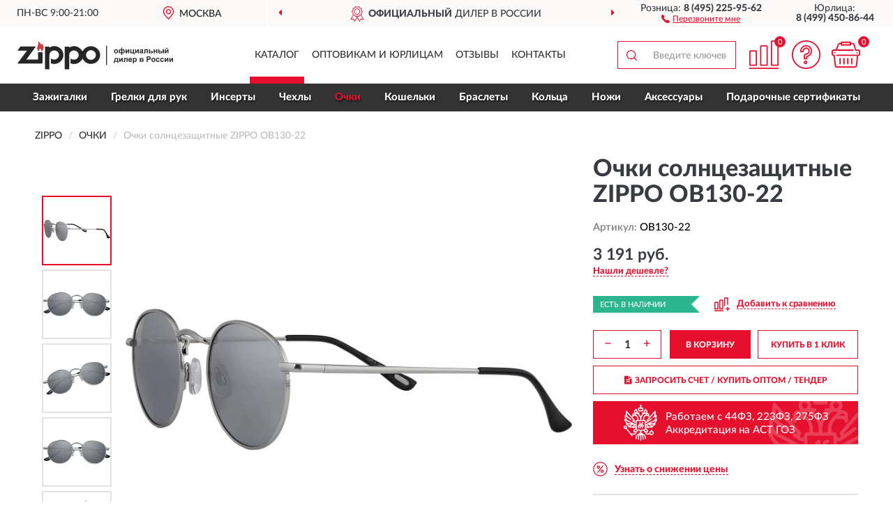

--- FILE ---
content_type: text/html; charset=utf-8
request_url: https://izippo.ru/ochki-solntsezaschitnye-zippo-ob130-22
body_size: 11829
content:
<!DOCTYPE html>
<html dir="ltr" lang="ru">
<head>
<meta charset="UTF-8" />
<meta name="viewport" content="width=device-width, initial-scale=1, shrink-to-fit=no" />
<base href="https://izippo.ru/" />
<link rel="preload" href="catalog/view/fonts/Lato-Medium.woff2" as="font" type="font/woff2" crossorigin="anonymous" />
<link rel="preload" href="catalog/view/fonts/Lato-Heavy.woff2" as="font" type="font/woff2" crossorigin="anonymous" />
<link rel="preload" href="catalog/view/fonts/Lato-Bold.woff2" as="font" type="font/woff2" crossorigin="anonymous" />
<link rel="preload" href="catalog/view/fonts/font-awesome/fonts/fontawesome-webfont.woff2" as="font" type="font/woff2" crossorigin="anonymous" />
<link rel="preload" href="catalog/view/javascript/jquery/jquery.min.js" as="script" type="text/javascript" />
<link rel="preload" href="catalog/view/theme/coloring/assets/bootstrap/css/bootstrap.min.css" as="style" type="text/css" />
<link rel="preload" href="catalog/view/theme/coloring/stylesheet/style.css?ver=68" as="style" type="text/css" />
<title>Очки солнцезащитные ZIPPO OB130-22. Купить Очки на Официальном Сайте ZIPPO в России.</title>
<meta name="description" content="Очки солнцезащитные ZIPPO OB130-22 - ✅ Купить сегодня ❤️ Оригинал c доставкой ✈️ по всей России и Гарантией | Есть 'В наличии' | Лучшая цена 2026 | Звони 8 (495) 225-95-62 | ZIPPO OB130-22: Характеристики, Фото, Отзывы" /><meta name="google-site-verification" content="LemqIsc4xNctoYZLgzW3H9atp79l5zrhsOVFxLi9wlQ" /><meta name="yandex-verification" content="90bf2f19ed1842ab" /><meta http-equiv="X-UA-Compatible" content="IE=edge">
<link rel="apple-touch-icon" sizes="76x76" href="favicon-76x76.png" />
<link rel="apple-touch-icon" sizes="192x192" href="favicon-192x192.png" />
<link rel="icon" type="image/png" sizes="192x192" href="favicon-192x192.png" />
<meta name="msapplication-config" content="browserconfig.xml" />
<meta name="theme-color" content="#FFFFFF" />
<link href="https://izippo.ru/ochki-solntsezaschitnye-zippo-ob130-22" rel="canonical" />
<script src="catalog/view/javascript/jquery/jquery.min.js"></script>
<link href="catalog/view/theme/coloring/assets/bootstrap/css/bootstrap.min.css" rel="stylesheet" type="text/css" />
<link href="catalog/view/theme/coloring/stylesheet/style.css?ver=68" rel="stylesheet" type="text/css" />
</head>
<body class="product-product product-3500">
<header class="nobg">
		<div class="top-menu-bgr-box msk">
		<div class="container">
			<div class="row">
				<div class="working_time col-xs-6 col-sm-3 col-md-3 col-lg-2 text-center">
					<div class="rezim">ПН-ВС 9:00-21:00</div>
				</div>
				<div class="current-city-holder col-xs-6 col-sm-3 col-md-3 col-lg-2 text-center">
					<button type="button" class="btn btn-link current-city"><i></i><span>Москва</span></button>
					<div class="check-city-block">
						<p class="title">Ваш город - <span>Москва</span></p>
						<div class="check-city-button-holder">
							<button class="btn yes-button">Да</button>
							<button class="btn no-button" data-toggle="modal" data-target="#userCity">Выбрать другой город</button>
						</div>
						<p class="check-city-notification">От выбраного города зависят сроки доставки</p>
					</div>	
				</div>
				<div class="top-advantage col-xs-12 text-center msk">
					<div class="advantage" id="advantage_carousel">
						<div class="advantage-block"><span><b>Официальный</b> дилер в России</span></div>
						<div class="advantage-block"><span><b>Доставим</b> по всей России</span></div>						<div class="advantage-block"><span><b>Пожизненная</b> гарантия на брак</span></div>					</div>
				</div>
								<div class="header_address col-lg-3 text-center">
					<div class="address">м. Таганская, ул. Большие Каменщики,<br>д. 6, стр. 1<div class="findus"><a href="https://izippo.ru/contacts"><i></i><span>Как нас найти</span></a></div></div>
				</div>
				<div class="header_phone fl_phone col-xs-6 col-sm-3 col-md-3 col-lg-2 text-center">
					<div class="tel">Розница: <b>8 (495) 225-95-62</b></div>
					<div class="call"><a role="button" class="callme"><i></i><span>Перезвоните мне</span></a></div>
				</div>
				<div class="header_phone ul_phone col-xs-6 col-sm-3 col-md-3 col-lg-2 text-center">
					<div class="tel">Юрлица: <b>8 (499) 450-86-44</b></div>
				</div>
							</div>
		</div>
	</div>
			<div class="header-bgr-box nobg">
		<div class="container">
									<div class="row">
				<div class="logo-block col-md-3 col-sm-12 col-xs-12">
					<div id="logo">
					  					  							<a href="https://izippo.ru/"><img src="/image/catalog/logo.svg" width="223" height="41" title="iZippo.ru" alt="iZippo.ru" class="img-responsive" /></a>
											  					</div>
				</div>
				<div class="catalog-block col-md-5 col-xs-12 text-center">
					<div class="catalog-line text-center">
						<div class="catalog-item text-center">
							<a role="button" onclick="getcatalog();" class="catalog-url">Каталог</a>
						</div>
						<div class="catalog-item text-center">
							<a href="https://izippo.ru/contacts-opt" class="opt-url">Оптовикам и юрлицам</a>						</div>
						<div class="catalog-item text-center">
													<a href="https://izippo.ru/allreviews/" class="review-url">Отзывы</a>												</div>
						<div class="catalog-item text-center">
							<a href="https://izippo.ru/contacts" class="contacts-url">Контакты</a>						</div>
					</div>
				</div>
				<div class="cart-block col-md-2 col-sm-4 col-xs-5 text-center">
					<div class="row">
						<div class="cart-item compare-icon col-xs-4">
							<a rel="nofollow" href="https://izippo.ru/compare-products/" class="mcompare"><span id="mcompare-total" class="compare-qty">0</span></a>
						</div>
						<div class="cart-item help-icon col-xs-4">
							<a role="button" class="mhelp dropdown-toggle" data-toggle="dropdown"><span style="font-size:0">Справка</span></a>
							<ul class="help-icon-menu dropdown-menu">
								<li><a href="https://izippo.ru/dostavka"><i class="fa fa-circle"></i> Доставка</a></li>
								<li><a href="https://izippo.ru/oplata"><i class="fa fa-circle"></i> Оплата</a></li>
								<li><a href="https://izippo.ru/vozvrat"><i class="fa fa-circle"></i> Возврат</a></li>
							</ul>
						</div>
						<div class="cart-item cart-icon col-xs-4">
							<a rel="nofollow" href="/simplecheckout/" class="mcart"><span id="mcart-total" class="cart-qty">0</span></a>
						</div>
					</div>
				</div>
				<div class="search-block col-md-2 col-sm-8 col-xs-7"><div id="search" class="input-group">
	<span class="input-group-btn"><button type="button" class="btn" id="search-button"><span style="display:block;font-size:0">Поиск</span></button></span>
	<input type="text" name="search" value="" placeholder="Введите ключевое слово" class="form-control" />
</div></div>
			</div>
					</div>
	</div>
			<div class="menu-top-box">
		<div class="container">
			<div id="menu-list-top">
											<div class="menu-item">
					<a href="https://izippo.ru/zazhigalki/">Зажигалки</a>				</div>
								<div class="menu-item">
					<a href="https://izippo.ru/grelki/">Грелки для рук</a>				</div>
								<div class="menu-item">
					<a href="https://izippo.ru/inserty/">Инсерты</a>				</div>
								<div class="menu-item">
					<a href="https://izippo.ru/chexly/">Чехлы</a>				</div>
								<div class="menu-item">
					<a href="https://izippo.ru/ochki/" class="active">Очки</a>				</div>
								<div class="menu-item">
					<a href="https://izippo.ru/koshelki/">Кошельки </a>				</div>
								<div class="menu-item">
					<a href="https://izippo.ru/braslety/">Браслеты</a>				</div>
								<div class="menu-item">
					<a href="https://izippo.ru/koltsa/">Кольца</a>				</div>
								<div class="menu-item">
					<a href="https://izippo.ru/nozhi/">Ножи</a>				</div>
								<div class="menu-item">
					<a href="https://izippo.ru/aksessuary/">Аксессуары</a>				</div>
								<div class="menu-item">
					<a href="https://izippo.ru/podarochnye-sertifikaty/">Подарочные сертификаты</a>				</div>
										</div>
					</div>
    </div>
	</header>
<div class="hidden" id="mapdata" data-lat="55.76" data-lon="37.64"></div>
<div class="hidden" id="mapcity" data-text="Москва" data-kladr="7700000000000" data-zip="115172" data-fias="0c5b2444-70a0-4932-980c-b4dc0d3f02b5"></div>
<div class="hidden" id="userip" data-text="18.217.237.153" data-recook="0"></div>
<div class="content-top-box"></div>
<div class="container product-page">
  <div class="row">
	<div class="breadcrumb-line col-sm-12">
		<ul class="breadcrumb" itemscope="" itemtype="http://schema.org/BreadcrumbList">
											<li itemscope="" itemprop="itemListElement" itemtype="http://schema.org/ListItem"><a itemprop="item" href="https://izippo.ru/"><span itemprop="name">ZIPPO</span></a><meta itemprop="position" content="1" /></li>
														<li itemscope="" itemprop="itemListElement" itemtype="http://schema.org/ListItem"><a itemprop="item" href="https://izippo.ru/ochki/"><span itemprop="name">Очки</span></a><meta itemprop="position" content="2" /></li>
														<li itemscope="" itemprop="itemListElement" itemtype="http://schema.org/ListItem" class="active"><span itemprop="name">Очки солнцезащитные ZIPPO OB130-22</span><link itemprop="item" href="https://izippo.ru/ochki-solntsezaschitnye-zippo-ob130-22" /><meta itemprop="position" content="3" /></li>
							</ul>
	</div>
	                <div id="content" class="product-content col-sm-12">
		<div class="row" itemscope itemtype="http://schema.org/Product">
			<div id="product-top" class="col-sm-12">
				<div class="row">
					<div class="top-block col-lg-8 col-md-7 col-sm-6">
						<div class="row">
							<div class="img-block col-sm-12">
																<div class="thumbnails" id="product-mimages">
																													<div class="main-image col-lg-10 col-xs-12" title="Очки солнцезащитные ZIPPO OB130-22">
											<div class="main-image-block center-block">
												<img id="zoom" src="https://izippo.ru/image/cache/catalog/Produkts/ochki-solncezashchitnye-zippo-ob130-22-680x680.webp" width="680" height="680" itemprop="image" data-large="https://izippo.ru/image/cache/catalog/Produkts/ochki-solncezashchitnye-zippo-ob130-22-1500x1500.webp" title="Очки солнцезащитные ZIPPO OB130-22" alt="Очки солнцезащитные ZIPPO OB130-22" class="zoombig img-responsive center-block" />
																							</div>
										</div>
																														<div class="images-additional col-lg-2 col-xs-12">
											<ul class="image-additional">
																							<li class="thumbnail active" data-href="https://izippo.ru/image/cache/catalog/Produkts/ochki-solncezashchitnye-zippo-ob130-22-680x680.webp" data-tmb-large="https://izippo.ru/image/cache/catalog/Produkts/ochki-solncezashchitnye-zippo-ob130-22-1500x1500.webp">
													<img src="https://izippo.ru/image/cache/catalog/Produkts/ochki-solncezashchitnye-zippo-ob130-22-96x96.webp" width="96" height="96" title="Очки солнцезащитные ZIPPO OB130-22" alt="Очки солнцезащитные ZIPPO OB130-22" />
												</li>
																																		<li class="thumbnail" data-href="https://izippo.ru/image/cache/catalog/Produkts/ochki-solncezashchitnye-zippo-ob130-22-1-680x680.webp" data-tmb-large="https://izippo.ru/image/cache/catalog/Produkts/ochki-solncezashchitnye-zippo-ob130-22-1-1500x1500.webp">
													<img src="https://izippo.ru/image/cache/placeholder-96x96.webp" data-lazy="https://izippo.ru/image/cache/catalog/Produkts/ochki-solncezashchitnye-zippo-ob130-22-1-96x96.webp" width="96" height="96" title="Очки солнцезащитные ZIPPO OB130-22" alt="Очки солнцезащитные ZIPPO OB130-22" />
													<meta itemprop="image" content="https://izippo.ru/image/cache/catalog/Produkts/ochki-solncezashchitnye-zippo-ob130-22-1-680x680.webp">
												</li>
																							<li class="thumbnail" data-href="https://izippo.ru/image/cache/catalog/Produkts/ochki-solncezashchitnye-zippo-ob130-22-3-680x680.webp" data-tmb-large="https://izippo.ru/image/cache/catalog/Produkts/ochki-solncezashchitnye-zippo-ob130-22-3-1500x1500.webp">
													<img src="https://izippo.ru/image/cache/placeholder-96x96.webp" data-lazy="https://izippo.ru/image/cache/catalog/Produkts/ochki-solncezashchitnye-zippo-ob130-22-3-96x96.webp" width="96" height="96" title="Очки солнцезащитные ZIPPO OB130-22" alt="Очки солнцезащитные ZIPPO OB130-22" />
													<meta itemprop="image" content="https://izippo.ru/image/cache/catalog/Produkts/ochki-solncezashchitnye-zippo-ob130-22-3-680x680.webp">
												</li>
																							<li class="thumbnail" data-href="https://izippo.ru/image/cache/catalog/Produkts/ochki-solncezashchitnye-zippo-ob130-22-1-680x680.webp" data-tmb-large="https://izippo.ru/image/cache/catalog/Produkts/ochki-solncezashchitnye-zippo-ob130-22-1-1500x1500.webp">
													<img src="https://izippo.ru/image/cache/placeholder-96x96.webp" data-lazy="https://izippo.ru/image/cache/catalog/Produkts/ochki-solncezashchitnye-zippo-ob130-22-1-96x96.webp" width="96" height="96" title="Очки солнцезащитные ZIPPO OB130-22" alt="Очки солнцезащитные ZIPPO OB130-22" />
													<meta itemprop="image" content="https://izippo.ru/image/cache/catalog/Produkts/ochki-solncezashchitnye-zippo-ob130-22-1-680x680.webp">
												</li>
																							<li class="thumbnail" data-href="https://izippo.ru/image/cache/catalog/Produkts/ochki-solncezashchitnye-zippo-ob130-22-2-680x680.webp" data-tmb-large="https://izippo.ru/image/cache/catalog/Produkts/ochki-solncezashchitnye-zippo-ob130-22-2-1500x1500.webp">
													<img src="https://izippo.ru/image/cache/placeholder-96x96.webp" data-lazy="https://izippo.ru/image/cache/catalog/Produkts/ochki-solncezashchitnye-zippo-ob130-22-2-96x96.webp" width="96" height="96" title="Очки солнцезащитные ZIPPO OB130-22" alt="Очки солнцезащитные ZIPPO OB130-22" />
													<meta itemprop="image" content="https://izippo.ru/image/cache/catalog/Produkts/ochki-solncezashchitnye-zippo-ob130-22-2-680x680.webp">
												</li>
																						</ul>
										</div>
																											</div>
																							</div>
																				</div>
					</div>
					<div class="dsc-block col-lg-4 col-md-5 col-sm-6">
						<div class="row">
							<div class="col-sm-12">
																<h1 itemprop="name">Очки солнцезащитные ZIPPO OB130-22</h1>
																<div class="skurev-info">
																		<div class="sku-info">Артикул: <span itemprop="sku">OB130-22</span></div>
								</div>
								<meta itemprop="mpn" content="OB130-22">
																<div class="price-info">
																		<div class="price" itemprop="offers" itemscope itemtype="http://schema.org/Offer">
																				<div>3 191 руб.</div>
										<input type="hidden" name="product_price" value="3 191 руб." />
																				<meta itemprop="price" content="3191">
																														<meta itemprop="priceCurrency" content="RUB">
										<meta itemprop="priceValidUntil" content="2026-01-30">
										<link itemprop="url" href="https://izippo.ru/ochki-solntsezaschitnye-zippo-ob130-22" />
										<meta itemprop="seller" content="iZippo.ru">
										<meta itemprop="itemCondition" content="http://schema.org/NewCondition">
										<meta itemprop="availability" content="http://schema.org/InStock">
																			</div>
																											<div class="lowprice-info">
										<a role="button" id="button-lowprice" class="plowprice"><span>Нашли дешевле?</span></a>
									</div>
																	</div>
								<div class="stock-info">
																																				<div class="stock-status stock-alert-success">Есть в наличии</div>
									<div class="compare-info">
																			<a role="button" onclick="addcompare('3500');" class="pcompare"><i></i><span>Добавить к сравнению</span></a>
																		</div>
								</div>
																<div id="prodcart" class="addcart">
																											<div class="line-onequantity has-schet">
										<div class="oqty-block">
											<div class="group-quantity">
												<span class="quantity-block">
													<button type="button" id="pminus" class="btn btn-minus">−</button>
													<input type="text" name="quantity" value="1" size="2" id="input_quantity" title="Количество" />
													<button type="button" id="pplus" class="btn btn-plus">+</button>
												</span>
											</div>
											<input type="hidden" name="product_id" value="3500" />
										</div>
										<div class="bcart-block">
											<button type="button" id="button-cart" class="btn btn-block btn-primary">В КОРЗИНУ</button>
										</div>
										<div class="onecart-block">
											<button type="button" id="button-oneclick" class="btn btn-block btn-default">КУПИТЬ В 1 КЛИК</button>
										</div>
									</div>
																											<div class="line-schet">
										<div class="schet-block">
											<button type="button" id="button-schet" class="btn btn-block btn-default"><i class="fa fa-file-text" aria-hidden="true" style="margin-right: 5px;"></i>ЗАПРОСИТЬ СЧЕТ / КУПИТЬ ОПТОМ<span class="schet-xs"> / ТЕНДЕР</span></button>
										</div>
									</div>
																		<div class="line-fzwork">
										<div class="fzwork-block">
											<div class="fzwork-icon"></div><div class="fzwork-text"><div>Работаем с 44ФЗ, 223ФЗ, 275ФЗ</div><div>Аккредитация на АСТ ГОЗ</div></div>
										</div>
									</div>
																																													<div class="line-pdownloads">
																				<div class="downprice"><a role="button" id="button-downprice"><i></i><span>Узнать о снижении цены</span></a></div>
																			</div>
																	</div>
															</div>
						</div>
						<div class="row">
							<div class="col-sm-12">
								<div class="navi-block">
																																													<div class="navi-item navih"><a role="button" id="navih">Характеристики</a></div>
									<div class="navi-item navid"><a role="button" id="navid">Описание</a></div>
									<div class="navi-item navic"><a role="button" id="navic">Комплектация</a></div>
									<div class="navi-item naviv hidden"><a role="button" class="disabled">Видео <i class="fa fa-play-circle" aria-hidden="true"></i></a></div>
								</div>
							</div>
						</div>
						<div class="row">
							<div class="col-sm-12" id="product">
								<div class="panel panel-default panel-dost">
									<div class="panel-body dost">
										<div class="dostavka">
											<div class="delivery-title">
												<span>Доставка в</span><span><a role="button" class="btn btn-link current-city-delivery">Москва</a></span>
											</div>
																						<div class="delivery-methods">
																									<div class="delivery-method delivery-pickup">
														<div class="method-data"><span class="method-title">Самовывоз из магазина</span><span class="method-cost">0 руб.</span></div><div class="method-dop small">(г. Москва, м. Таганская, <br>ул. Большие Каменщики, д. 6, стр. 1)</div>													</div>
																									<div class="delivery-method delivery-citylink">
														<div class="method-data"><span class="method-title">Курьером <span class="small">(1-2 рабочих дня)</span></span><span class="method-cost">0 руб.</span></div>													</div>
																									<div class="delivery-method delivery-pickups">
														<div class="method-data"><span class="method-title">Самовывоз из ПВЗ <span class="small">(1-2 рабочих дня)</span></span><span class="method-cost">0 руб.</span></div>													</div>
																							</div>
																						<div class="dostavka-mapblock">
												<div id="dostavka_map" class="nomap"></div>
												<div class="dostavka-mapbtn"><a class="btn btn-info" role="button">Показать карту</a></div>
											</div>
										</div>
									</div>
								</div>
							</div>
						</div>
					</div>
				</div>
			</div>
						<div id="product-bottom" class="col-sm-12">
								<div class="row">
																																			<div class="specification-block col-lg-4 col-md-6 col-sm-6 col-xs-12">
						<div class="item-specification">
							<h2>ХАРАКТЕРИСТИКИ</h2>
							<div class="haracter">
								<div class="attr-name">Цена</div>
								<div class="attr-text"> - 3 191 руб.</div>
							</div>
														  																<div class="haracter">
									<div class="attr-name">Высота линзы, мм</div>
									<div class="attr-text"> - 47</div>
								</div>
															  																<div class="haracter">
									<div class="attr-name">Материал дужки</div>
									<div class="attr-text"> - Медь</div>
								</div>
															  																<div class="haracter">
									<div class="attr-name">Материал заушника</div>
									<div class="attr-text"> - Поликарбонат</div>
								</div>
															  																<div class="haracter" itemprop="additionalProperty" itemtype="https://schema.org/PropertyValue" itemscope>
									<div class="attr-name" itemprop="name">Материал линз</div>
									<div class="attr-text"> - <span itemprop="value">Поликарбонат</span></div>
								</div>
															  																<div class="haracter">
									<div class="attr-name">Материал оправы</div>
									<div class="attr-text"> - Медь / АБС-пластик (носоупор)</div>
								</div>
															  																<div class="haracter">
									<div class="attr-name">Полная длина оправы, мм</div>
									<div class="attr-text"> - 132</div>
								</div>
															  																<div class="haracter">
									<div class="attr-name">Полная длина сбоку (дужка и заушник), мм</div>
									<div class="attr-text"> - 140</div>
								</div>
															  																<div class="haracter">
									<div class="attr-name">Цвет линзы</div>
									<div class="attr-text"> - Серый</div>
								</div>
															  																<div class="haracter">
									<div class="attr-name">Цвет оправы</div>
									<div class="attr-text"> - Серебристый</div>
								</div>
															  																<div class="haracter">
									<div class="attr-name">Ширина линзы, мм</div>
									<div class="attr-text"> - 51</div>
								</div>
															  																<div class="haracter">
									<div class="attr-name">Ширина моста (расстояние между линзами), мм</div>
									<div class="attr-text"> - 21</div>
								</div>
															  																						<div class="haracter">
									<div class="attr-name">Пол</div>
									<div class="attr-text"> - <span><a href="https://izippo.ru/ochki/zhenskie/">Женские</a></span><span><a href="https://izippo.ru/ochki/myzhskie/">Мужские</a></span></div>
								</div>
															<div class="haracter">
									<div class="attr-name">Цвет</div>
									<div class="attr-text"> - <span><a href="https://izippo.ru/ochki/serebristye/">Серебристые</a></span></div>
								</div>
													</div>
					</div>
															<div class="complectation-block col-lg-4 col-md-6 col-sm-6 col-xs-12 pull-right">
						<div class="item-complectation">
							<h2>КОМПЛЕКТАЦИЯ</h2>
							<div><ol><li>Очки</li><li>Тканевый мешочек</li><li>Картонная коробка</li></ol></div>
						</div>
					</div>
															<div class="description-block col-lg-4 col-md-12 col-xs-12">
						<div class="item-description">
							<h2>ОПИСАНИЕ</h2>
							<div itemprop="description"><div><p><span style="color: rgb(255, 0, 0); font-weight: bold;">Уважаемые клиенты! Обращаем ваше внимание, что на рынке много поддельной продукции!</span></p><p><span style="color: rgb(255, 0, 0); font-weight: bold;">Бренд Zippo не несет ответственности за поддельные товары, приобретенные на маркетплейсах и в неофициальных интернет-магазинах.</span></p></div><div><br></div><div>Очки Zippo обеспечивают 100% защиту от ультрафиолета и идеально точную цветопередачу</div><div>Яркий модный дизайн создан для удовлетворения спроса молодых потребителей, неравнодушных к последним тенденциям моды</div><div>В комплекте тканевый мешочек и картонная коробка</div></div>
						</div>
					</div>
										<div itemprop="brand" itemtype="https://schema.org/Brand" itemscope><meta itemprop="name" content="ZIPPO"></div>
					<meta itemprop="category" content="Очки">				</div>
																<div class="row">
					<div id="product-review" class="col-sm-12">
												<h3>Последние отзывы или вопросы</h3>
												<div class="product-rating">
							<div class="row">
								<div class="col-xs-12 product-star">
																	Нет отзывов о данном товаре.																</div>
																<div class="col-xs-12"><a class="btn btn-primary" data-toggle="collapse" data-parent="#accordion" href="#collapseOne">Написать отзыв или вопрос</a></div>
															</div>
													</div>
												<div id="collapseOne" class="panel-collapse collapse">
							<div class="review-helper">
								<div class="row">
									<div class="col-md-8 col-sm-7 col-xs-12">
										<form id="form-review" class="form-horizontal">
											<div class="form-group">
												<label class="col-lg-2 col-md-3 col-sm-2 col-xs-3 control-label rating-label">Оценка:</label>
												<div class="col-lg-10 col-md-9 col-sm-10 col-xs-8 rating-star">
													<div class="prod-rat">
														<input id="rat1" type="radio" name="rating" value="1" /><label class="rat-star" for="rat1"><i class="fa fa-star"></i></label>
														<input id="rat2" type="radio" name="rating" value="2" /><label class="rat-star" for="rat2"><i class="fa fa-star"></i></label>
														<input id="rat3" type="radio" name="rating" value="3" /><label class="rat-star" for="rat3"><i class="fa fa-star"></i></label>
														<input id="rat4" type="radio" name="rating" value="4" /><label class="rat-star" for="rat4"><i class="fa fa-star"></i></label>
														<input id="rat5" type="radio" name="rating" value="5" /><label class="rat-star" for="rat5"><i class="fa fa-star"></i></label>
													</div>
												</div>
											</div>
											<div class="form-group">
												<label class="col-lg-2 col-md-3 col-sm-12 control-label" for="input-name">Ваше имя:</label>
												<div class="col-lg-10 col-md-9 col-sm-12"><input type="text" name="name" value="" id="input-name" class="form-control" /></div>
											</div>
											<div class="form-group">
												<label class="col-lg-2 col-md-3 col-sm-12 control-label" for="input-review">Комментарий:</label>
												<div class="col-lg-10 col-md-9 col-sm-12"><textarea name="text" rows="5" id="input-review" class="form-control"></textarea></div>
											</div>
											<div class="form-group">
												<label class="col-lg-2 col-md-3 col-sm-12 control-label" for="input-review">Прикрепить фото</label>
												<div class="col-lg-10 col-md-9 col-sm-12">
													<input type="file" style="display:none;" multiple="multiple" id="input_upload" />
													<a role="button" id="button_fclear" class="btn btn-sm" style="display: none;"><i class="fa fa-trash"></i> <span>Удалить</span></a>
													<a role="button" id="button_select" class="btn btn-sm"><i class="fa fa-upload"></i> <span class="entry-files">Загрузить</span></a>
													<div id="review_info_files"></div>
													<div id="review_status_upload"></div>
												</div>
											</div>
											<div class="form-group">
												<label class="col-lg-2 col-md-3 col-sm-12 control-label" for="input-order">Номер заказа:</label>
												<div class="col-md-4 col-sm-6"><input type="text" name="order" value="" id="input-order" class="form-control" /></div>
											</div>
											<div class="row">
												<div class="col-md-6 col-sm-12 notify-checkbox">
													<div class="form-group">
														<div class="checkbox"><label>Уведомить об ответах по e-mail: <input type="checkbox" name="notify" value="1" /></label></div>
													</div>
												</div>
												<div class="col-md-6 col-sm-12 notify-email">
													<div class="form-group">
														<label class="col-md-5 col-sm-3 control-label" for="input-email">Ваш e-mail:</label>
														<div class="col-md-7 col-sm-6"><input type="text" name="email" value="" id="input-email" class="form-control" /></div>
													</div>
												</div>
											</div>
																						<div class="form-group" style="margin-bottom: 0;">
												<div class="col-md-4 col-sm-6 col-lg-offset-2 col-md-offset-3"><a role="button" onclick="addreview('form-review');" class="btn btn-primary btn-block">Отправить отзыв</a></div>
											</div>
										</form>
									</div>
									<div class="col-md-4 col-sm-5 pic-review hidden-xs">
										<div class="pic-image"><img width="165" height="151" src="/image/pic.png" loading="lazy" alt="Write review" /></div>
										<div class="pic-text">Подробно опишите свой опыт взаимодействия с магазином.<br>Расскажите, как вас обслуживали при выборе, заказе, доставке, возврате товара, о самом товаре и опыте его использования.</div>
									</div>
								</div>
							</div>
						</div>
												<div id="review"></div>
					</div>
				</div>
							</div>
		</div>
	</div>
    </div>
	</div>
<div id="lowprice" class="modal" tabindex="-1" role="dialog"><div class="modal-dialog modal-sm" role="document"><div class="modal-content"></div></div></div>
<div id="downprice" class="modal" tabindex="-1" role="dialog"><div class="modal-dialog modal-sm" role="document"><div class="modal-content"></div></div></div>
<div id="oneclick" class="modal" tabindex="-1" role="dialog"><div class="modal-dialog modal-sm" role="document"><div class="modal-content"></div></div></div>
<div id="schet" class="modal" tabindex="-1" role="dialog"><div class="modal-dialog" role="document"><div class="modal-content"></div></div></div>
<script>
var ccveta = '290';
var hcveta = 0;
var cpmin = 1;
var cpbox = 1;
var cpshag = 1;
var cpredel = 0;
var amgslider = null;
function getimgcarusel() {
if (window.innerWidth > 1199) {if (amgslider) {amgslider.slick("unslick");}
amgslider = $('#product-mimages .image-additional').slick({vertical: true, verticalSwiping: true, infinite: false, rows: 1, slidesPerRow: 1, slidesToShow: 5, slidesToScroll: 3,prevArrow: '<button type="button" aria-label="Prev" class="btn btn-block slick-prev"><i class="fa fa-angle-up fa-2x"></i></button>',
nextArrow: '<button type="button" aria-label="Next" class="btn btn-block slick-next"><i class="fa fa-angle-down fa-2x"></i></button>'});} else {if (amgslider) {amgslider.slick("unslick");}$('#product-mimages .image-additional img[data-lazy]').each(function () {var lim = $(this); lim.on('load', function () {lim.removeAttr('data-lazy')});lim.attr('src', lim.attr('data-lazy'));});}}
$(document).ready(function() {getimgcarusel();
$(document).delegate('.image-additional li img', 'click', function() {var that = $(this).parent();$(".image-additional li").removeClass('active');$('.zoombig').attr("src", $(that).data("href")).attr("data-large", $(that).data("tmb-large"));$(that).addClass('active');});
window.addEventListener("resize", getimgcarusel, false);});
function addcompare(pid) {$.ajax({url: 'index.php?route=product/compare/add', type: 'post', data: 'product_id=' + pid, dataType: 'json', success: function(json) {if (json['success']) {$('#product-top .pcompare').addClass('iscompare').removeAttr('onclick').attr('href', 'index.php?route=product/compare');$('#product-top .pcompare span').text('Открыть сравнение');$('#mcompare-total').html(json['total']);}}});}
$('#button_fclear').on('click', function() {var fdata = $('#send-form :input');
$.ajax({url: 'index.php?route=product/product/delfiles', type: 'post', data: fdata, dataType: 'json', beforeSend: function() {$('#button_fclear').hide();},success: function(json) {if (json['success']) {$('#input_upload, #review_info_files, #review_status_upload').empty().hide(); $('#button_select .entry-files').css('display', 'inline');$('#button_select').css('display', 'inline-block');}}});});
$('#button_select').on('click', function() {$('#input_upload').click();});
$('#input_upload').on('change', function(event) {var files = this.files;event.stopPropagation();event.preventDefault();var data = new FormData();
$.each(files, function(key, value){data.append(key, value);});var tfiles = $('#review_info_files input[name^=\'attachments\']').length;
$.ajax({url: 'index.php?route=product/product/uploadattach&tfiles='+ tfiles, type: 'post', data: data, cache: false, dataType: 'json', responseType: 'json', processData: false, contentType: false,
beforeSend: function() {$('#button_select').hide();$('#review_status_upload').empty();$('#button_select').after('<img src="/catalog/view/theme/coloring/image/loading.gif" alt="loading" class="loading" style="padding-right: 5px;" />');},
success: function(json){$('#input_upload').empty();$('.loading').remove();
if (json['files_path']) {$.each(json['files_path'], function(index, value){if (value.error) {$('#review_info_files').append('<span class="text-warning">'+ value.filename +' ('+ value.error +')</span>');} else {$('#review_info_files').append('<span class="text-success">'+ value.filename +'</span><input type="hidden" name="attachments[]" value="'+ value.code +'" />');}});$('#review_info_files').fadeIn('slow');}
if (json['error']) {$('#review_status_upload').append('<div class="text-warning">' + json['error'] + '</div>');$('#review_status_upload').fadeIn('slow');}
$('#button_fclear').css('display', 'inline-block');},error: function(xhr, ajaxOptions, thrownError) {$('#input_upload').empty();$('.loading').remove();$('#button_select').css('display', 'inline-block');console.log(thrownError + "\r\n" + xhr.statusText + "\r\n" + xhr.responseText);}
});});
$('#navic').on('click', function() {document.removeEventListener("scroll", createpmap, {passive: true, once: true});var navic_top = ($('#product-bottom .item-complectation').offset().top);$('html, body').animate({ scrollTop: navic_top }, 800);});
$('#navih').on('click', function() {document.removeEventListener("scroll", createpmap, {passive: true, once: true});var navih_top = ($('#product-bottom .item-specification').offset().top);$('html, body').animate({ scrollTop: navih_top }, 800);});
$('#navid').on('click', function() {document.removeEventListener("scroll", createpmap, {passive: true, once: true});var navid_top = ($('#product-bottom .item-description').offset().top);$('html, body').animate({ scrollTop: navid_top }, 800);});
$('#naviv').on('click', function() {document.removeEventListener("scroll", createpmap, {passive: true, once: true});var naviv_top = ($('#product-middle .video-block').offset().top);$('html, body').animate({ scrollTop: naviv_top }, 800);});
$('#button-cart').on('click', function() {
$.ajax({url: 'index.php?route=checkout/cart/add', type: 'post',
data: $('#prodcart input[type=\'text\'], #prodcart input[type=\'hidden\'], #prodcart input[type=\'radio\']:checked, #prodcart input[type=\'checkbox\']:checked, #prodcart select, #prodcart textarea'),
dataType: 'json', beforeSend: function() {}, complete: function() {setgol('ADDTOCART');},
success: function(json) {
if (json['success']) {$('#mcart-total').html(json['cart_qty']);
$('#modal-cart .modal-content').load('index.php?route=checkout/cart/minicart', function() {$('#modal-cart').modal('show');});
window.dataLayer = window.dataLayer || [];
dataLayer.push({"ecommerce": {"add": {
"products": [{"id": "3500","name": "Очки солнцезащитные ZIPPO OB130-22",
"price": 3191.00, 
"brand": "ZIPPO","category": "Очки","quantity": json['add_qty']}]}}});
}}});});
function addreview(rf) {
$.ajax({url: 'index.php?route=product/product/write&product_id=3500', type: 'post', dataType: 'json', data: $('#'+ rf).serialize(), beforeSend: function() {$('.alert-success, .alert-danger').remove();},
success: function(json) {if (json['error']) {$('#'+ rf).after('<div class="alert alert-danger" style="display:none;"><i class="fa fa-exclamation-circle"></i> ' + json['error'] + '</div>');$('#product-review .alert').slideDown();}
if (json['success']) {$('#'+ rf).after('<div class="alert alert-success" style="display:none;"><i class="fa fa-check-circle"></i> ' + json['success'] + '</div>');$('#'+ rf).slideUp(400, function() {$(this).remove();$('#product-review .alert').slideDown();});}}});}
function addanswer(rid) {
html = '<form id="form-review-'+ rid +'" class="form-horizontal" style="display:none;">';
html += ' <input type="hidden" name="parent_id" value="'+ rid +'" />';
html += ' <div class="form-group"><label class="col-sm-2 control-label">Ваше имя:</label><div class="col-sm-10"><input type="text" name="name" value="" class="form-control" /></div></div>';
html += ' <div class="form-group"><label class="col-sm-2 control-label">Комментарий:</label><div class="col-sm-10"><textarea name="text" rows="4" class="form-control"></textarea></div></div>';
html += ' <div class="form-group"><div class="col-sm-10 col-sm-offset-2"><a role="button" onclick="addreview(\'form-review-'+ rid +'\');" class="btn btn-primary">Отправить отзыв</a></div></div>';
html += '</form>';$('#answer_'+ rid).append(html);$('#answer_'+ rid +' .btn-link').remove();$('#answer_'+ rid +' form').slideDown();}
$(document).ready(function() {
$('#product-top .review-info .count-rev').on('click', goblock_rev);
$('#product-top .last-review .more-button').on('click', goblock_rev);
$('#form-review input[name=\'notify\']').click(function() {if ($(this).prop('checked')) {$('#form-review .notify-email').show('slow');} else {$('#form-review .notify-email').hide('slow');}});
$('#collapseOne').on('hide.bs.collapse', function() {$('#product-review .product-rating a.btn').removeClass('grey');});
$('#collapseOne').on('show.bs.collapse', function() {$('#product-review .product-rating a.btn').addClass('grey');});
$('#input_quantity').on('focusout', function() {let $input = $(this);let nval = parseInt($input.val());
if (isNaN(nval)) {nval = cpmin;}
if (cpredel > 0) {if (nval > cpredel) {let qcof = Math.floor(nval / cpbox);nval = cpredel + (cpbox * qcof);}} else {if (cpbox > 1) {let qcof = Math.floor(nval / cpbox);nval = (cpbox * qcof);}}
if (nval < cpmin) {nval = cpmin;}
$input.val(nval).change();});
$('#pminus').click(function() {let $input = $('#input_quantity');let nval = parseInt($input.val());let mishag = cpshag;
if (isNaN(nval)) {nval = cpmin;}
if (cpredel > 0) {if ((nval - mishag) > cpredel) {mishag = cpbox;}}
nval = (nval - mishag);
if (nval < cpmin) {nval = cpmin;}
$input.val(nval).change();return false;});
$('#pplus').click(function() {let $input = $('#input_quantity');let nval = parseInt($input.val());let plshag = cpshag;
if (isNaN(nval)) {nval = cpmin;}
if (cpredel > 0) {if ((nval + plshag) > cpredel) {plshag = cpbox;}}
nval = (nval + plshag);$input.val(nval).change();return false;});
if (window.innerWidth > 767) {$("#zoom").imagezoomsl({innerzoom: true, zoomrange: [2, 2]});}
$('#product .dostavka-mapbtn a.btn').bind('click', showdmap);
window.addEventListener("resize", pdmyresize, false);
window.addEventListener("pageshow", imgpad, {once: true});
window.addEventListener("pageshow", function() {
var dloc = String(document.location);if (dloc.indexOf('#prev') != -1) {goblock_rev();}
setTimeout(function() {window.dataLayer = window.dataLayer || [];
dataLayer.push({"ecommerce": {"detail": {"products": [{"id": "3500", "name": "Очки солнцезащитные ZIPPO OB130-22",
"price": 3191.00,
"brand": "ZIPPO", "category": "Очки"}]}}});}, 4000);}, {once: true});
$('#button-lowprice').on('click', function() {$('#lowprice .modal-content').empty().load('index.php?route=module/lowprice/open', function() {$('#lowprice .product_id').val('3500');});$('#lowprice').modal('show');});
$('#button-downprice').on('click', function() {$('#downprice .modal-content').empty().load('index.php?route=module/avail/opend', function() {$('#downprice .product_id').val('3500');});$('#downprice').modal('show');});
$('#button-oneclick').on('click', function() {$('#oneclick .modal-content').empty().load('index.php?route=module/oneclick/open&product_id=3500');$('#oneclick').modal('show');});
$('#button-schet').on('click', function() {$('#schet .modal-content').empty().load('index.php?route=module/schet/open&product_id=3500');$('#schet').modal('show');});
});
</script>
<footer>
<!--noindex-->
	<div class="subscribe-footer nobg">
		<div class="container sub-container">
			<div class="fsubscribe-form">
				<div class="label-title">ПОДПИСКА<wbr> ZIPPO</div>
				<div class="label-text">Подпишись, чтобы получать информацию о эксклюзивных предложениях,<br class="visible-sm visible-xs"> поступлениях, событиях и многом другом</div>
				<div class="form-block">
					<form class="form-inline">
					  <div class="form-group">
						<input type="email" id="subemail" name="email" value="" placeholder="Электронная почта" class="form-control" />
						<label style="font-size:0" for="subemail">Электронная почта</label>
					  </div>
					  <a class="btn btn-primary btn-lg btn-subaction" role="button">ПОДПИСАТЬСЯ</a>
					</form>
				</div>
				<div class="form-text">Подписываясь, Вы соглашаетесь с <a href="https://izippo.ru/politika-konfidentsialnosti">Политикой Конфиденциальности</a> <br class="visible-sm visible-xs">и <a href="https://izippo.ru/terms-customer">Условиями пользования</a> ZIPPO</div>
			</div>
		</div>
	</div>
<!--/noindex-->
	<div class="footer-container">
		<div class="container">
			<div class="row">
				<div class="footer-blocks col-md-12 col-xs-12">
					<div class="row">
						<div class="footer-blockl col-md-3 col-sm-6 col-xs-6">
							<div class="footer-logo"><img src="/image/catalog/logo.svg" class="img-responsive" width="223" height="41" alt="logo" /></div>															<div class="footer-phone">8 (495) 225-95-62</div>														<div class="footer-rejim">ПН-ВС 9:00-21:00</div>
						</div>
						<div class="footer-block col-md-3 col-sm-6 col-xs-6">
							<div class="h5"><span>Информация</span></div>
							<ul class="list-unstyled">
								<li><i class="fa fa-circle"></i><a href="https://izippo.ru/dostavka">Доставка</a></li>
								<li><i class="fa fa-circle"></i><a href="https://izippo.ru/oplata">Оплата</a></li>
								<li><i class="fa fa-circle"></i><a href="https://izippo.ru/vozvrat">Возврат товара</a></li>
							</ul>
						</div>
						<div class="clearfix visible-sm visible-xs"></div>
						<div class="footer-block col-md-3 col-sm-6 col-xs-6">
							<div class="h5"><span>Служба поддержки</span></div>
							<ul class="list-unstyled">
								<li><i class="fa fa-circle"></i><a href="https://izippo.ru/contacts">Контакты</a></li>
								<li><i class="fa fa-circle"></i><a href="https://izippo.ru/sitemap">Карта сайта</a></li><!--noindex-->
								<li><i class="fa fa-circle"></i><a href="https://izippo.ru/oferta">Публичная оферта</a></li>
								<li><i class="fa fa-circle"></i><a href="https://izippo.ru/terms-customer">Пользовательское соглашение</a></li><!--/noindex-->
							</ul>
						</div>
						<div class="footer-block col-md-3 col-sm-6 col-xs-6">
							<div class="h5"><span>Дополнительно</span></div>
							<ul class="list-unstyled">
								<li><i class="fa fa-circle"></i><a href="https://izippo.ru/blog/">Блог</a></li>								<li><i class="fa fa-circle"></i><a href="https://izippo.ru/novinki">Новинки</a></li>								<li><i class="fa fa-circle"></i><a href="https://izippo.ru/skidki">Скидки</a></li><!--noindex-->
								<li><i class="fa fa-circle"></i><a href="https://izippo.ru/politika-konfidentsialnosti">Политика конфиденциальности</a></li><!--/noindex-->
							</ul>
						</div>
					</div>
				</div>
			</div>
		</div>
		<div class="offerts-line">
			<div class="offerts">Вся информация на сайте носит исключительно информационный характер и ни при каких условиях не является публичной офертой, определяемой положениями Статьи 437(2) Гражданского кодекса РФ.</div>
<div class="offerts" style="border: 0;padding-top: 5px;">В соответствии со Статьей 14.53 Кодекса Российской Федерации об административных правонарушениях, продажа газосодержащих товаров, лицам не достигшим совершеннолетия, запрещена</div>
		</div>
	</div>
	<div class="hidden" itemscope itemtype="http://schema.org/Organization">
		<meta itemprop="name" content="iZippo.ru">
		<meta itemprop="legalName" content='Интернет-магазин "ZIPPO"'>
		<meta itemprop="address" content="г. Москва, м. Таганская, ул. Большие Каменщики, д. 6, стр. 1">
		<meta itemprop="description" content="Официальный магазин Zippo в России">		<meta itemprop="email" content="order@izippo.ru">
		<meta itemprop="telephone" content="8 (495) 225-95-62">		<link itemprop="url" href="https://izippo.ru/" />
	</div>
	
	<span id="yandex_tid" class="hidden" data-text="45729591"></span>
	<span id="yandex_tidc" class="hidden" data-text=""></span>
	<span id="yandex_tido" class="hidden" data-text="92325281"></span>
	<span id="ga_tid" class="hidden" data-text="GTM-M34M55M"></span>
	<span id="roi_on" class="hidden" data-text="0"></span>
	<span id="usewebp" class="hidden" data-text="1"></span>
	<span id="subon" class="hidden" data-text="0"></span>
	<span id="acupon" class="hidden" data-text="0"></span>
</footer>
				<span id="scroll-top-button"><i class="fa fa-arrow-circle-up"></i></span>
								<div id="mango_callme" class="mango-callback hidden no-fixedsocial" data-settings='{"type": "", "id": "MTAwMTg3Njk=","autoDial": "0", "lang": "ru-ru", "host":"widgets.mango-office.ru/", "errorMessage": "В данный момент наблюдаются технические проблемы и совершение звонка невозможно"}'></div>
								<script>
function mncript() {
var mngtimer = setTimeout(function() {
let scrm = document.createElement('script');scrm.async = true;scrm.src = 'catalog/view/javascript/mango.js';document.body.append(scrm);
$('#scroll-top-button').addClass('has-mango');
$('#mango_callme').removeClass('hidden');
var ibnpt = 0;var bnpinterval_id = setInterval(function(){
if (ibnpt < 10) {if ($('#mango_callme button.button-widget-open').length) {bnprmresize();clearInterval(bnpinterval_id);}} else {clearInterval(bnpinterval_id);}
ibnpt += 1;}, 1000);}, 5100);}
$(document).ready(function() {window.addEventListener("pageshow", mncript, {once: true});});
</script>
<div class="modal" id="userCity">
<div class="modal-dialog modal-sm"><div class="modal-content"><div class="modal-header"><button type="button" class="close" data-dismiss="modal" aria-hidden="true">&times;</button><div class="modal-title">Укажите Ваш город</div></div>
<div class="modal-body"><input id="cityNameField" type="text" placeholder="Введите город" /></div></div></div></div>
<script src="catalog/view/theme/coloring/assets/bootstrap/js/bootstrap.min.js"></script>
<script src="catalog/view/theme/coloring/assets/common.js?ver=68"></script>
<script src="catalog/view/theme/coloring/assets/slick/slick.min.js?ver=68"></script>
<script src="catalog/view/javascript/zoomsl-3.0.js?ver=68"></script>
<script src="catalog/view/theme/coloring/assets/owl-carousel/owl.carousel.min.js?ver=68"></script>
<div id="callme_modal" class="modal" tabindex="-1" role="dialog"><div class="modal-dialog modal-sm" role="document"><div class="modal-content"></div></div></div>
<div id="modal-cart" class="modal" tabindex="-1" role="dialog"><div class="modal-dialog" role="document"><div class="modal-content checkout-buy"></div></div></div>
<link href="catalog/view/fonts/font-awesome/css/font-awesome.min.css" rel="stylesheet" type="text/css" />
<link rel="preload" href="catalog/view/javascript/suggestions/suggestions.css" as="style" onload="this.onload=null;this.rel='stylesheet'">
<noscript><link rel="stylesheet" href="catalog/view/javascript/suggestions/suggestions.css"></noscript>
<script async src="catalog/view/javascript/suggestions/jquery.suggestions.min.js"></script>
</body>
</html>